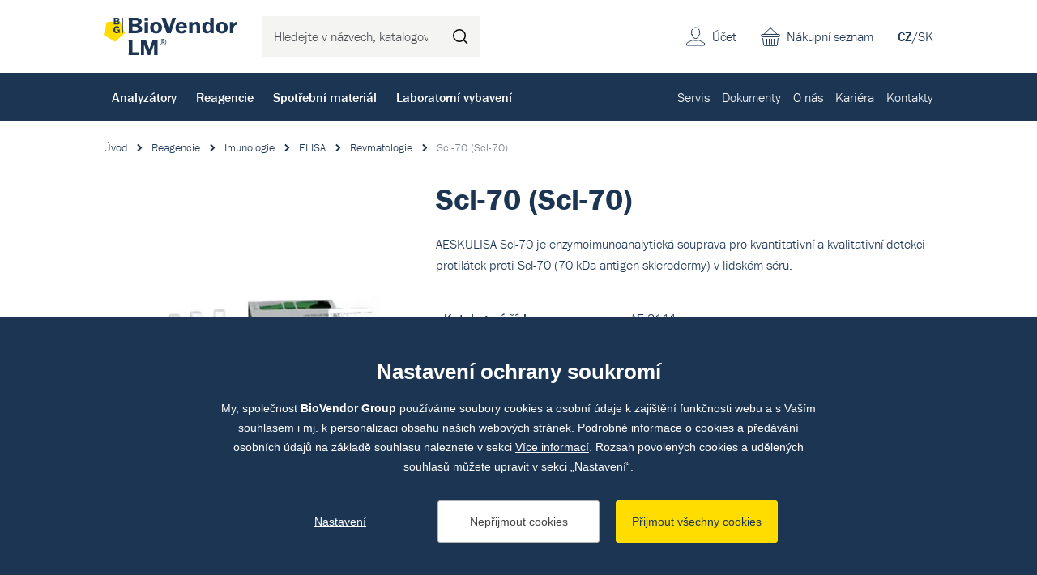

--- FILE ---
content_type: text/html; charset=utf-8
request_url: https://www.biovendor.cz/katalog/scl-70-scl-70-ae-3111
body_size: 17420
content:

<!doctype html>
<html lang="cs" class="no-js">
	<head>
		<title>Scl-70 (Scl-70) | BioVendor LM</title>
		<meta http-equiv="X-UA-Compatible" content="IE=edge">
		<meta http-equiv="Content-Type" content="text/html; charset=utf-8">
		<meta name="author" content="BioVendor LM">
		<meta name="owner" content="BioVendor LM">
		<meta name="copyright" content="BioVendor LM">
        <meta name="viewport" content="width=device-width, initial-scale=1.0">
		
		<meta name="description" content="">
		<meta name="keywords" content="">
		
			<link rel="canonical" href="https://www.biovendor.cz/katalog/scl-70-scl-70-ae-3111">
		
		<link rel="author" href="humans.txt">
				<link rel="stylesheet" href="https://use.typekit.net/qyl0uaj.css">
		<link rel="stylesheet" href="/frontend-content/07/styles/global.css">

        <link rel="stylesheet" href="/frontend-content/19/styles/goods-detail.css">
		
		<link rel="apple-touch-icon" sizes="180x180" href="/frontend-content/icons/apple-touch-icon.png">
		<link rel="icon" type="image/png" sizes="32x32" href="/frontend-content/icons/favicon-32x32.png">
		<link rel="icon" type="image/png" sizes="16x16" href="/frontend-content/icons/favicon-16x16.png">
		<link rel="manifest" href="/frontend-content/icons/site.webmanifest.json">
		<meta name="msapplication-TileColor" content="#ffffff">
		<meta name="theme-color" content="#ffffff">
		
		

<meta property="og:title" content="Scl-70 (Scl-70) | BioVendor LM">
<meta property="og:type" content="website">
<meta property="og:url" content="https://www.biovendor.cz/katalog/scl-70-scl-70-ae-3111">
<meta property="og:image" content="https://www.biovendor.cz/m-images/2/4689/637976531330000000/preview/l-1200x630-100/Obrazek_reagencie.jpg.webp">
<meta property="og:description" content="">
<meta property="og:locale" content="cs_CZ">
		

<script type="application/ld+json">
{
  "@context": "https://schema.org",
  "@type": "Organization",
  "name": "BioVendor – Laboratorní medicína s.r.o.",
  "url": "https://www.biovendor.cz",
  "description": "Dodáváme diagnostická řešení pro široké spektrum oblastí IVD. Přinášíme inovativní produkty, profesionální servis a odborné poradenství.",
  "email": "info@biovendor.cz",
  "telephone": "+420 549 124 111",
  "image": "https://www.biovendor.cz/frontend-content/img/logo-app.png",
  "logo": {
    "@type": "ImageObject",
    "url": "https://www.biovendor.cz/frontend-content/img/logo-app.png",
    "width": 302,
    "height": 302
  },
  "address": {
    "@type": "PostalAddress",
    "streetAddress": "Karásek 1767/1",
    "addressLocality": "Brno",
    "addressRegion": "Jihomoravský kraj",
    "postalCode": "621 00",
    "addressCountry": "CZ"
  },
  "contactPoint": [
    {
      "@type": "ContactPoint",
      "telephone": "+420 549 124 111",
      "contactType": "customer service",
      "areaServed": "CZ",
      "availableLanguage": [
        "cs"
      ],
      "name": "Obecné dotazy"
    },
    {
      "@type": "ContactPoint",
      "telephone": "+420 549 124 101",
      "contactType": "customer service",
      "areaServed": "CZ",
      "availableLanguage": [
        "en"
      ],
      "name": "General inquiries"
    },
    {
      "@type": "ContactPoint",
      "telephone": "+420 549 124 124",
      "contactType": "billing support",
      "areaServed": "CZ",
      "availableLanguage": [
        "cs"
      ],
      "name": "Objednávky a fakturace"
    },
    {
      "@type": "ContactPoint",
      "telephone": "+420 549 124 111",
      "contactType": "technical support",
      "areaServed": "CZ",
      "availableLanguage": [
        "cs"
      ],
      "name": "Dokumenty"
    },
    {
      "@type": "ContactPoint",
      "telephone": "+420 800 444 420",
      "contactType": "technical support",
      "areaServed": "CZ",
      "availableLanguage": [
        "cs"
      ],
      "name": "Servis"
    }
  ]
}</script>
		

<script>
	window.dataLayer = window.dataLayer || [];
	function gtag(){dataLayer.push(arguments);}
	gtag('consent', 'default', {
		'ad_storage': 'denied',
		'ad_user_data': 'denied',
		'ad_personalization': 'denied',
		'analytics_storage': 'denied',
		'functionality_storage': 'denied'
	});

	(function(w,d,s,l,i){w[l]=w[l]||[];w[l].push({'gtm.start':
	new Date().getTime(),event:'gtm.js'});var f=d.getElementsByTagName(s)[0],
	j=d.createElement(s),dl=l!='dataLayer'?'&l='+l:'';j.async=true;j.src=
	'https://www.googletagmanager.com/gtm.js?id='+i+dl;f.parentNode.insertBefore(j,f);
	})(window,document,'script','dataLayer','GTM-PBCCJZ');
	
	
	

					dataLayer.push({
  "event": "view_item",
  "ecommerce": {
    "currency": "CZK",
    "items": [
      {
        "item_id": "AE-3111",
        "item_name": "Scl-70 (Scl-70)",
        "item_brand": "Aesku.Diagnostics GmbH and Co. KG",
        "item_category": "Reagencie",
        "item_category2": "Imunologie",
        "item_category3": "ELISA",
        "item_category4": "Revmatologie",
        "item_variant": "96 jamek",
        "price": 1.0,
        "quantity": 1
      }
    ]
  }
});
				</script>

<script type="text/javascript">
	(function(c,l,a,r,i,t,y){ c[a]=c[a]||function(){(c[a].q=c[a].q||[]).push(arguments)};
	t=l.createElement(r);t.async=1;t.src="https://www.clarity.ms/tag/"+i;
	y=l.getElementsByTagName(r)[0];y.parentNode.insertBefore(t,y); })
	(window, document, "clarity", "script", "jnpdfmw5uc");
</script>
	</head>
	<body>
		<noscript>
	<iframe src="https://www.googletagmanager.com/ns.html?id=GTM-PBCCJZ" height="0" width="0" style="display:none;visibility:hidden"></iframe>
</noscript>
		


<header>
	<div class="top">
		<div class="in-1416">
				<a href="/" class="logo">
					<img src="/frontend-content/img/logo.svg" alt="BioVendor LM">
				</a>
			<div class="form-search">
				<form action="/hledat" method="get">
					<input type="text" name="q" value="" title="Hledejte v n&#xE1;zvech, katalogov&#xFD;ch &#x10D;&#xED;slech atd." placeholder="Hledejte v n&#xE1;zvech, katalogov&#xFD;ch &#x10D;&#xED;slech atd." autocomplete="off">
					<button type="submit" title="Hledat">Hledat</button>
				</form>
			</div>
			<div class="menu">
				<a href="#">menu<em></em></a>
			</div>
			<div class="lang">
<a href="/" class="act">CZ</a>/<a href="https://www.biovendor.sk">SK</a>			</div>
			<div class="shopping-cart">
					<a href="/kosik">Nákupní seznam</a>
			</div>
			<div class="account">
					<a href="/prihlaseni" class="go-to-login">&#xDA;&#x10D;et</a>
			</div>
		</div>
	</div>
		<div class="bottom">
			<div class="in-1416">
					<nav class="main">
							<div class="main-item" data-pos="1">
								<a href="/katalog/analyzatory.htm" data-id="1005">Analyz&#xE1;tory</a>
							</div>
							<div class="main-item" data-pos="2">
								<a href="/katalog/reagencie.htm" data-id="1195">Reagencie</a>
							</div>
							<div class="main-item" data-pos="3">
								<a href="/katalog/spotrebni-material.htm" data-id="1393">Spot&#x159;ebn&#xED; materi&#xE1;l</a>
							</div>
							<div class="main-item" data-pos="4">
								<a href="/katalog/laboratorni-vybaveni.htm" data-id="1058">Laboratorn&#xED; vybaven&#xED;</a>
							</div>
					</nav>
					<nav class="sub">
							<div class="sub-item">
								<a href="/servis" data-id="26">Servis</a>
							</div>
							<div class="sub-item">
								<a href="/dokumenty" data-id="97">Dokumenty</a>
							</div>
							<div class="sub-item ddm" data-pos="7">
								<a href="/o-nas" data-id="22">O n&#xE1;s</a>
							</div>
							<div class="sub-item">
								<a href="/kariera" data-id="23">Kari&#xE9;ra</a>
							</div>
							<div class="sub-item">
								<a href="/kontakty" data-id="98">Kontakty</a>
							</div>
					</nav>
			</div>
		</div>
		<script>var cats = [{"id":1670,"parent":1167,"name":"Kryo zkumavky","url":"/katalog//kryo-zkumavky.htm"},{"id":1437,"parent":1393,"name":"Laboratorní plasty","url":"/katalog/laboratorni-plasty.htm"},{"id":1126,"parent":1058,"name":"Mikroskopy","url":"/katalog/mikroskopie.htm"},{"id":1397,"parent":1393,"name":"Filtrace","url":"/katalog/filtrace.htm"},{"id":1109,"parent":1058,"name":"Malé laboratorní vybavení","url":"/katalog/male-laboratorni-vybaveni.htm"},{"id":1478,"parent":1393,"name":"Pipetování","url":"/katalog/pipetovani.htm"},{"id":1140,"parent":1058,"name":"Pipety","url":"/katalog/pipety.htm"},{"id":1643,"parent":1393,"name":"Zkumavky","url":"/katalog/zkumavky-1.htm"},{"id":1065,"parent":1058,"name":"Centrifugy","url":"/katalog/centrifugy.htm"},{"id":1644,"parent":1393,"name":"PCR plasty","url":"/katalog/pcr-plasty.htm"},{"id":1184,"parent":1058,"name":"Váhy","url":"/katalog/vahy.htm"},{"id":1638,"parent":1058,"name":"Bioanalytické přístroje","url":"/katalog/bioanalyticke-pristroje.htm"},{"id":1167,"parent":1058,"name":"Biobanking a správa vzorků","url":"/katalog/biobanking-a-sprava-vzorku.htm"},{"id":1103,"parent":1058,"name":"Inkubátory","url":"/katalog/laboratorni-inkubatory.htm"},{"id":1089,"parent":1058,"name":"Homogenizátory","url":"/katalog/homogenizatory.htm"},{"id":1012,"parent":1005,"name":"Imunologie","url":"/katalog/imunologie.htm"},{"id":1345,"parent":1336,"name":"Respirační infekce","url":"/katalog/respiracni-infekce.htm"},{"id":1209,"parent":1195,"name":"Imunologie","url":"/katalog/imunologie-1.htm"},{"id":1178,"parent":1058,"name":"Ultra čistá voda","url":"/katalog/ultra-cista-voda.htm"},{"id":1029,"parent":1005,"name":"Mikrobiologie","url":"/katalog/mikrobiologie-2.htm"},{"id":1270,"parent":1195,"name":"Mikrobiologie","url":"/katalog/mikrobiologie-1.htm"},{"id":1313,"parent":1270,"name":"Kultivace","url":"/katalog/kultivace-1.htm"},{"id":1257,"parent":1254,"name":"Rutinní metody - kontroly","url":"/katalog/rutinni-metody---kontroly.htm"},{"id":1130,"parent":1058,"name":"Ochranné laboratorní boxy","url":"/katalog/ochranne-laboratorni-boxy.htm"},{"id":1043,"parent":1005,"name":"Molekulární biologie","url":"/katalog/molekularni-biologie.htm"},{"id":1334,"parent":1195,"name":"Molekulární biologie","url":"/katalog/molekularni-biologie-1.htm"},{"id":1348,"parent":1336,"name":"Sexuálně přenosné infekce","url":"/katalog/std.htm"},{"id":1044,"parent":1058,"name":"Automatické izolátory","url":"/katalog/automaticke-izolatory.htm"},{"id":1019,"parent":1005,"name":"Klinická  biochemie","url":"/katalog/klinicka--biochemie-1.htm"},{"id":1337,"parent":1336,"name":"Gastrointestinální infekce","url":"/katalog/gastrointestinalni-infekce.htm"},{"id":1247,"parent":1195,"name":"Klinická biochemie","url":"/katalog/klinicka-biochemie.htm"},{"id":1139,"parent":1058,"name":"Pipetovací roboty","url":"/katalog/pipetovaci-roboty-1.htm"},{"id":1006,"parent":1005,"name":"Hematologie","url":"/katalog/hematologie.htm"},{"id":1335,"parent":1334,"name":"Detekční kity","url":"/katalog/detekcni-kity.htm"},{"id":1629,"parent":1336,"name":"Krví přenosné infekce","url":"/katalog/krvi-prenosne-infekce.htm"},{"id":1136,"parent":1058,"name":"PCR Cyclery","url":"/katalog/pcr-cyclery-1.htm"},{"id":1630,"parent":1336,"name":"Neuroinfekce","url":"/katalog/neuroinfekce.htm"},{"id":1382,"parent":1334,"name":"Kity pro automatické analyzátory","url":"/katalog/kity-pro-automaticke-analyzatory.htm"},{"id":1533,"parent":1264,"name":"Klinická chemie","url":"/katalog/klinicka-chemie.htm"},{"id":1173,"parent":1058,"name":"Promývačky","url":"/katalog/promyvacky.htm"},{"id":1371,"parent":1334,"name":"Izolace nukleových kyselin","url":"/katalog/izolace-a-purifikace-nukleovych-kyselin.htm"},{"id":1346,"parent":1336,"name":"Antibiotické rezistence","url":"/katalog/rezistence.htm"},{"id":1079,"parent":1058,"name":"Fermentory a bioreaktory","url":"/katalog/fermenoty-a-bioreaktory.htm"},{"id":1340,"parent":1336,"name":"Zoonózy","url":"/katalog/klistove-infekce.htm"},{"id":1391,"parent":1334,"name":"Reagencie pro molekulární biologii","url":"/katalog/reagencie-pro-molekularni-biologii.htm"},{"id":1627,"parent":1334,"name":"Média pro buněčné kultivace","url":"/katalog/media-pro-bunecne-kultivace.htm"},{"id":1386,"parent":1334,"name":"miRNA","url":"/katalog/mirna.htm"},{"id":1628,"parent":1259,"name":"Analýza moči - kontroly","url":"/katalog/analyza-moci---kontroly.htm"},{"id":1675,"parent":1673,"name":"Systémy pro označování vzorků","url":"/katalog//systemy-pro-oznacovani-vzorku.htm"},{"id":1005,"parent":0,"name":"Analyzátory","url":"/katalog/analyzatory.htm"},{"id":1021,"parent":1019,"name":"Biochemické analyzátory","url":"/katalog/biochemicke-analyzatory-1.htm"},{"id":1026,"parent":1019,"name":"Močové analyzátory","url":"/katalog/mocove-analyzatory-2.htm"},{"id":1025,"parent":1019,"name":"Glukózové analyzátory","url":"/katalog/glukozove-analyzatory.htm"},{"id":1027,"parent":1019,"name":"Osmometry","url":"/katalog/osmometry.htm"},{"id":1022,"parent":1019,"name":"Cystická fibróza","url":"/katalog/cysticka-fibroza.htm"},{"id":1032,"parent":1029,"name":"Hmotnostní spektometry","url":"/katalog/hmotnostni-spektometry-1.htm"},{"id":1033,"parent":1032,"name":"MALDI-TOF","url":"/katalog/maldi-tof-1.htm"},{"id":1034,"parent":1032,"name":"Moduly/databáze","url":"/katalog/modulydatabaze-2.htm"},{"id":1035,"parent":1032,"name":"Příslušenství MS","url":"/katalog/prislusenstvi-hs-3.htm"},{"id":1042,"parent":1029,"name":"Přístroje pro varny","url":"/katalog/pristroje-pro-varny-2.htm"},{"id":1031,"parent":1029,"name":"Hemokultivace","url":"/katalog/hemokultivace.htm"},{"id":1040,"parent":1029,"name":"Močové analyzátory","url":"/katalog/mocove-analyzatory.htm"},{"id":1030,"parent":1029,"name":"Barvící automaty","url":"/katalog/barvici-automaty 1.htm"},{"id":1037,"parent":1029,"name":"Kamerové systémy","url":"/katalog/kamerove-systemy.htm"},{"id":1499,"parent":1012,"name":"Chemiluminiscence","url":"/katalog/chemiluminiscence-2.htm"},{"id":1014,"parent":1012,"name":"Alergologie","url":"/katalog/alergologie.htm"},{"id":1018,"parent":1012,"name":"Nepřímá imunofluorescence","url":"/katalog/neprima-imunofluorescence.htm"},{"id":1017,"parent":1012,"name":"Imunoblot přístroje","url":"/katalog/imunoblot.htm"},{"id":1013,"parent":1012,"name":"POC (Imunologie)","url":"/katalog/-.htm"},{"id":1010,"parent":1006,"name":"Krevní obraz","url":"/katalog/krevni-obraz.htm"},{"id":1011,"parent":1006,"name":"Sedimentace","url":"/katalog/sedimentace.htm"},{"id":1047,"parent":1043,"name":"GeneXpert","url":"/katalog/genexpert.htm"},{"id":1659,"parent":1043,"name":"Molecular Mouse System","url":"/katalog/molecular-mouse-system.htm"},{"id":1660,"parent":1043,"name":"RIDA Systems","url":"/katalog/rida-systems.htm"},{"id":1053,"parent":1005,"name":"Point of care (POC)","url":"/katalog/point-of-care-poc.htm"},{"id":1526,"parent":1005,"name":"Software pro NGS","url":"/katalog/software.htm"},{"id":1195,"parent":0,"name":"Reagencie","url":"/katalog/reagencie.htm"},{"id":1314,"parent":1313,"name":"Kultivační půdy","url":"/katalog/kultivacni-pudy.htm"},{"id":1315,"parent":1314,"name":"Dehydratované","url":"/katalog/dehydratovane.htm"},{"id":1316,"parent":1315,"name":"Agary","url":"/katalog/agary.htm"},{"id":1317,"parent":1315,"name":"Chromagary","url":"/katalog/chromagary.htm"},{"id":1319,"parent":1315,"name":"Suplementy","url":"/katalog/suplementy.htm"},{"id":1318,"parent":1315,"name":"Peptony","url":"/katalog/peptony.htm"},{"id":1320,"parent":1314,"name":"Připravené","url":"/katalog/pripravene.htm"},{"id":1323,"parent":1320,"name":"Petriho misky","url":"/katalog/petriho-misky.htm"},{"id":1324,"parent":1320,"name":"Zkumavky","url":"/katalog/zkumavky.htm"},{"id":1321,"parent":1320,"name":"Destičky","url":"/katalog/desticky.htm"},{"id":1322,"parent":1320,"name":"Lahve","url":"/katalog/lahve.htm"},{"id":1325,"parent":1313,"name":"Kultivační systémy","url":"/katalog/kultivacni-systemy.htm"},{"id":1327,"parent":1325,"name":"Kultivace moče a OTT","url":"/katalog/kultivace-moce-a-ott.htm"},{"id":1283,"parent":1270,"name":"Identifikace","url":"/katalog/identifikace-.htm"},{"id":1307,"parent":1283,"name":"Hmotnostní spektrometrie","url":"/katalog/hmotnostni-spektrometrie.htm"},{"id":1308,"parent":1307,"name":"Reagencie pro MS","url":"/katalog/reagencie-pro-hs.htm"},{"id":1309,"parent":1307,"name":"Spotřební materiál pro MS","url":"/katalog/spotrebni-material-pro-hs.htm"},{"id":1289,"parent":1283,"name":"Barvení preparátů","url":"/katalog/barveni-preparatu.htm"},{"id":1295,"parent":1289,"name":"Manuální","url":"/katalog/manualni-2.htm"},{"id":1500,"parent":1295,"name":"Gram","url":"/katalog/gram-1.htm"},{"id":1300,"parent":1295,"name":"Ziehl-Nilson","url":"/katalog/ziehl-nilson.htm"},{"id":1290,"parent":1289,"name":"Automatizované","url":"/katalog/automatizovane.htm"},{"id":1301,"parent":1283,"name":"Fenotypizace","url":"/katalog/fenotypizace.htm"},{"id":1304,"parent":1301,"name":"Soupravy","url":"/katalog/soupravy.htm"},{"id":1305,"parent":1301,"name":"Stripy","url":"/katalog/stripy.htm"},{"id":1303,"parent":1301,"name":"Reagenty","url":"/katalog/reagenty.htm"},{"id":1302,"parent":1301,"name":"Disky","url":"/katalog/disky-2.htm"},{"id":1306,"parent":1301,"name":"Tablety","url":"/katalog/tablety-2.htm"},{"id":1284,"parent":1283,"name":"Aglutinace","url":"/katalog/aglutinace.htm"},{"id":1287,"parent":1284,"name":"Monovalentní séra","url":"/katalog/monovalentni-sera.htm"},{"id":1288,"parent":1284,"name":"Polyvalentní séra","url":"/katalog/polyvalentni-sera.htm"},{"id":1286,"parent":1284,"name":"Latexová aglutinace","url":"/katalog/latexova-aglutinace.htm"},{"id":1285,"parent":1284,"name":"Hemaglutinace","url":"/katalog/hemaglutinace.htm"},{"id":1310,"parent":1283,"name":"Imunochromatografie","url":"/katalog/imunochromatografie.htm"},{"id":1312,"parent":1283,"name":"Ostatní identifikační reagencie","url":"/katalog/ostatni-identifikacni-reagencie.htm"},{"id":1271,"parent":1270,"name":"Citlivosti","url":"/katalog/citlivosti.htm"},{"id":1272,"parent":1271,"name":"Disky","url":"/katalog/disky.htm"},{"id":1636,"parent":1272,"name":"Antimykotické disky","url":"/katalog/antimykoticke-disky.htm"},{"id":1637,"parent":1272,"name":"Antibiotické disky","url":"/katalog/antibioticke-disky.htm"},{"id":1280,"parent":1271,"name":"Tablety a dávkovače","url":"/katalog/tablety.htm"},{"id":1282,"parent":1280,"name":"Tablety","url":"/katalog/tablety-1.htm"},{"id":1281,"parent":1280,"name":"Dávkovače","url":"/katalog/davkovace.htm"},{"id":1275,"parent":1271,"name":"E-testy","url":"/katalog/e-testy.htm"},{"id":1277,"parent":1271,"name":"MIC","url":"/katalog/mic.htm"},{"id":1276,"parent":1271,"name":"Mechanismy rezistence","url":"/katalog/mechanismy-rezistence.htm"},{"id":1372,"parent":1371,"name":"Automatická izolace","url":"/katalog/automaticka-izolace.htm"},{"id":1378,"parent":1371,"name":"Manuální izolace","url":"/katalog/manualni-izolace.htm"},{"id":1336,"parent":1335,"name":"Extrahumánní","url":"/katalog/extrahumanni.htm"},{"id":1349,"parent":1345,"name":"TBC","url":"/katalog/tbc.htm"},{"id":1347,"parent":1336,"name":"Sepse","url":"/katalog/sepse.htm"},{"id":1342,"parent":1336,"name":"Ostatní infekce","url":"/katalog/ostatni-infekce.htm"},{"id":1351,"parent":1335,"name":"Humánní","url":"/katalog/humanni.htm"},{"id":1616,"parent":1351,"name":"NGS","url":"/katalog/ngs.htm"},{"id":1618,"parent":1616,"name":"Sekvenace DNA","url":"/katalog/dna-sequencing.htm"},{"id":1622,"parent":1616,"name":"Souprava pro přípravu NGS knihovny","url":"/katalog/souprava-pro-pripravu-ngs-knihovny.htm"},{"id":1676,"parent":1616,"name":"Hematoonkologie","url":"/katalog/hematoonkologie.htm"},{"id":1617,"parent":1351,"name":"PCR","url":"/katalog/pcr-1.htm"},{"id":1619,"parent":1617,"name":"StripAssay PCR","url":"/katalog/stripassay-pcr.htm"},{"id":1620,"parent":1617,"name":"RT-PCR","url":"/katalog/realfast-pcr.htm"},{"id":1384,"parent":1382,"name":"Highplex","url":"/katalog/highplex.htm"},{"id":1383,"parent":1382,"name":"GeneXpert kity","url":"/katalog/genexpert-1.htm"},{"id":1390,"parent":1386,"name":"TT-PCR","url":"/katalog/tt-pcr.htm"},{"id":1388,"parent":1386,"name":"Extrakční kity","url":"/katalog/extrakcni-kity.htm"},{"id":1654,"parent":1627,"name":"HEK média","url":"/katalog/hek-media.htm"},{"id":1655,"parent":1627,"name":"DMEM média","url":"/katalog/dmem-media.htm"},{"id":1656,"parent":1627,"name":"MEM média","url":"/katalog/mem-media.htm"},{"id":1657,"parent":1627,"name":"RPMI média","url":"/katalog/rpmi-media.htm"},{"id":1196,"parent":1195,"name":"Hematologie","url":"/katalog/hematologie-1.htm"},{"id":1202,"parent":1196,"name":"Krevní obraz - reagencie","url":"/katalog/reagencie-pro-krevni-obraz.htm"},{"id":1205,"parent":1202,"name":"Reagencie pro krevní obraz","url":"/katalog/krevni-obraz---reagencie.htm"},{"id":1204,"parent":1202,"name":"Krevní obraz - kontroly","url":"/katalog/krevni-obraz---kontroly.htm"},{"id":1206,"parent":1196,"name":"Sedimentace - reagencie","url":"/katalog/sedimentace-1.htm"},{"id":1208,"parent":1206,"name":"Sedimentace - testy","url":"/katalog/sedimentace---testovaci-karty.htm"},{"id":1207,"parent":1206,"name":"Sedimentace - kontroly","url":"/katalog/sedimentace---kontroly.htm"},{"id":1201,"parent":1196,"name":"Čistící roztoky","url":"/katalog/promyvaci-roztoky---hem.htm"},{"id":1214,"parent":1209,"name":"ELISA","url":"/katalog/elisa-1.htm"},{"id":1601,"parent":1214,"name":"Celiakie","url":"/katalog/celiakie.htm"},{"id":1226,"parent":1214,"name":"Revmatologie","url":"/katalog/revmatologie.htm"},{"id":1228,"parent":1214,"name":"Trombózy","url":"/katalog/trombozy.htm"},{"id":1217,"parent":1214,"name":"Hepatologie","url":"/katalog/hepatologie.htm"},{"id":1216,"parent":1214,"name":"Gastroenterologie","url":"/katalog/gastroenterologie.htm"},{"id":1230,"parent":1214,"name":"Vaskulitidy","url":"/katalog/vaskulitidy.htm"},{"id":1227,"parent":1214,"name":"Thyroidea","url":"/katalog/thyroidea.htm"},{"id":1215,"parent":1214,"name":"Diabetes","url":"/katalog/diabetes.htm"},{"id":1220,"parent":1214,"name":"Neurologie","url":"/katalog/neurologie.htm"},{"id":1218,"parent":1214,"name":"Hormony","url":"/katalog/hormony.htm"},{"id":1219,"parent":1214,"name":"Komplement","url":"/katalog/komplement.htm"},{"id":1229,"parent":1214,"name":"Tumor markery","url":"/katalog/tumor-markery.htm"},{"id":1221,"parent":1214,"name":"Ostatní ","url":"/katalog/ostatni-.htm"},{"id":1224,"parent":1221,"name":"Imunodeficita","url":"/katalog/imunodeficita.htm"},{"id":1225,"parent":1221,"name":"Toxikologie","url":"/katalog/toxikologie.htm"},{"id":1611,"parent":1214,"name":"Plicní onemocnění","url":"/katalog/plicni-onemocneni.htm"},{"id":1613,"parent":1214,"name":"Energetický metabolizmus","url":"/katalog/energeticky-metabolizmus.htm"},{"id":1614,"parent":1214,"name":"Nefrologie","url":"/katalog/nefrologie.htm"},{"id":1612,"parent":1214,"name":"Kardiovaskulární onemocnění","url":"/katalog/kardiovaskularni-onemocneni.htm"},{"id":1222,"parent":1214,"name":"Zánět","url":"/katalog/zanet.htm"},{"id":1232,"parent":1209,"name":"Chemiluminiscence","url":"/katalog/chemiluminiscence-1.htm"},{"id":1234,"parent":1232,"name":"IDS iSYS","url":"/katalog/ids-isys.htm"},{"id":1237,"parent":1234,"name":"Endokrinologie","url":"/katalog/endokrinologie.htm"},{"id":1236,"parent":1234,"name":"Autoimunita","url":"/katalog/autoimunita.htm"},{"id":1238,"parent":1234,"name":"Infekční onemocnění","url":"/katalog/infekcni-onemocneni.htm"},{"id":1240,"parent":1209,"name":"Imunoblot","url":"/katalog/imunoblot-1.htm"},{"id":1241,"parent":1209,"name":"Imunochromatografický test","url":"/katalog/imunochromatograficky-test.htm"},{"id":1245,"parent":1209,"name":"Test aktivace bazofilů","url":"/katalog/prutokova-cytometrie.htm"},{"id":1231,"parent":1209,"name":"Enzymová reakce","url":"/katalog/enzymova-reakce.htm"},{"id":1243,"parent":1209,"name":"Nepřímá imunofluorescence","url":"/katalog/neprima-imunofluorescence-1.htm"},{"id":1210,"parent":1209,"name":"Alergeny","url":"/katalog/alergeny.htm"},{"id":1213,"parent":1210,"name":"Alex - Multiplex","url":"/katalog/alex---multiplex.htm"},{"id":1212,"parent":1210,"name":"Alergeny pro BAT","url":"/katalog/alergeny-pro-bat.htm"},{"id":1211,"parent":1210,"name":"Alergeny IDS iSYS","url":"/katalog/alergeny-ids-isys.htm"},{"id":1244,"parent":1209,"name":"Protilátky","url":"/katalog/protilatky.htm"},{"id":1242,"parent":1209,"name":"Kontroly","url":"/katalog/kontroly.htm"},{"id":1246,"parent":1209,"name":"Turbidimetrie","url":"/katalog/turbidimetrie.htm"},{"id":1264,"parent":1247,"name":"Rutinní metody","url":"/katalog/rutinni-metody.htm"},{"id":1603,"parent":1533,"name":"Substráty","url":"/katalog/substraty.htm"},{"id":1604,"parent":1533,"name":"Enzymy","url":"/katalog/enzymy.htm"},{"id":1537,"parent":1533,"name":"Specifické proteiny","url":"/katalog/specificke-proteiny.htm"},{"id":1605,"parent":1264,"name":"Drogový screening","url":"/katalog/drogovy-screening.htm"},{"id":1248,"parent":1247,"name":"Imunoturbidimetrické metody","url":"/katalog/imunoturbidimetricke-metody.htm"},{"id":1265,"parent":1247,"name":"Toxikologie","url":"/katalog/toxikologie-1.htm"},{"id":1259,"parent":1247,"name":"Močová analýza","url":"/katalog/mocova-analyza.htm"},{"id":1249,"parent":1247,"name":"Kalibrátory","url":"/katalog/kalibratory.htm"},{"id":1606,"parent":1249,"name":"Jednosložkové kalibrátory","url":"/katalog/jednoslozkove-kalibratory.htm"},{"id":1607,"parent":1249,"name":"Multikalibrátory","url":"/katalog/multikalibratory.htm"},{"id":1254,"parent":1247,"name":"Kontroly","url":"/katalog/kontroly-1.htm"},{"id":1258,"parent":1254,"name":"Toxikologie - kontroly","url":"/katalog/toxikologie---kontroly.htm"},{"id":1256,"parent":1254,"name":"Ostatní - kontroly","url":"/katalog/ostatni---kontroly.htm"},{"id":1261,"parent":1247,"name":"Promývací roztoky","url":"/katalog/promyvaci-roztoky.htm"},{"id":1515,"parent":1195,"name":"Point of care testy","url":"/katalog/point-of-care-testy.htm"},{"id":1516,"parent":1515,"name":"Rychlotesty na COVID","url":"/katalog/rychlotesty-na-covid.htm"},{"id":1057,"parent":1515,"name":"Rychlotesty na drogy","url":"/katalog/rychlotesty-na-drogy-1.htm"},{"id":1393,"parent":0,"name":"Spotřební materiál","url":"/katalog/spotrebni-material.htm"},{"id":1421,"parent":1397,"name":"Ultrafiltrační kolonky a kazety","url":"/katalog/ultrafiltracni-kolonky-a-kazety.htm"},{"id":1403,"parent":1397,"name":"Filtrační papír","url":"/katalog/filtracni-papir.htm"},{"id":1399,"parent":1397,"name":"Filtrační membrány","url":"/katalog/filtracni-membrany.htm"},{"id":1420,"parent":1397,"name":"Stříkačkové filtry","url":"/katalog/strikackove-filtry.htm"},{"id":1419,"parent":1397,"name":"Skleněné filtry","url":"/katalog/sklenene-filtry.htm"},{"id":1400,"parent":1397,"name":"Filtrační nástavce","url":"/katalog/filtracni-nastavce.htm"},{"id":1401,"parent":1400,"name":"Tlaková filtrace","url":"/katalog/tlakova-filtrace.htm"},{"id":1402,"parent":1400,"name":"Vakuová filtrace","url":"/katalog/vakuova-filtrace.htm"},{"id":1417,"parent":1397,"name":"Příslušenství pro filtraci","url":"/katalog/prislusenstvi-pro-filtraci.htm"},{"id":1480,"parent":1478,"name":"Špičky","url":"/katalog/spicky.htm"},{"id":1487,"parent":1480,"name":"S filtrem","url":"/katalog/s-filtrem.htm"},{"id":1481,"parent":1480,"name":"Bez filtru","url":"/katalog/bez-filtru.htm"},{"id":1483,"parent":1480,"name":"Premium surface","url":"/katalog/premium-surface.htm"},{"id":1484,"parent":1480,"name":"Pro nanášení na gel","url":"/katalog/pro-nanaseni-na-gel.htm"},{"id":1486,"parent":1480,"name":"Robotické systémy","url":"/katalog/roboticke-systemy.htm"},{"id":1482,"parent":1480,"name":"Plast pro repeater","url":"/katalog/plast-pro-repeater.htm"},{"id":1485,"parent":1480,"name":"Refill systémy","url":"/katalog/refill-systemy.htm"},{"id":1479,"parent":1478,"name":"Lahvové dávkovače","url":"/katalog/lahvove-davkovace.htm"},{"id":1149,"parent":1478,"name":"Sérologické pipety","url":"/katalog/serologicke-pipety.htm"},{"id":1146,"parent":1478,"name":"Pasterurovy pipety","url":"/katalog/pasterurovy-pipety.htm"},{"id":1455,"parent":1437,"name":"Plast pro tkáňové kultury","url":"/katalog/plast-pro-tkanove-kultury.htm"},{"id":1461,"parent":1455,"name":"Kultivační lahve","url":"/katalog/kultivacni-lahve.htm"},{"id":1593,"parent":1461,"name":"T-flask","url":"/katalog/t-flask.htm"},{"id":1594,"parent":1461,"name":"Kultivační lahve pro rolery","url":"/katalog/kultivacni-lahve-pro-rolery.htm"},{"id":1462,"parent":1455,"name":"Kultivační misky","url":"/katalog/kultivacni-misky.htm"},{"id":1649,"parent":1462,"name":"Standardní kulaté kultivační misky","url":"/katalog/standardni-kulate-kultivacni-misky.htm"},{"id":1596,"parent":1455,"name":"Vícejamkové destičky","url":"/katalog/vicejamkove-desticky.htm"},{"id":1597,"parent":1596,"name":"6-12-24-48-jamkové destičky","url":"/katalog/6-12-24-48-jamkove-desticky.htm"},{"id":1598,"parent":1596,"name":"96-jamkové destičky","url":"/katalog/98-jamkove-desticky.htm"},{"id":1600,"parent":1455,"name":"3D buněčné kultivace","url":"/katalog/3d-bunecna-kulturya.htm"},{"id":1595,"parent":1455,"name":"Buněčné škrabky","url":"/katalog/bunecne-skrabky.htm"},{"id":1651,"parent":1455,"name":"Mikrotitrační destičky","url":"/katalog/mikrotitracni-desticky.htm"},{"id":1599,"parent":1651,"name":"384-jamkové destičky","url":"/katalog/384-jamkove-desticky.htm"},{"id":1650,"parent":1651,"name":"1536-jamkové destičky","url":"/katalog/1536-jamkove-desticky.htm"},{"id":1652,"parent":1455,"name":"Zkumavky pro kultivaci","url":"/katalog/zkumavky-pro-kultivaci.htm"},{"id":1653,"parent":1455,"name":"CELLdisc","url":"/katalog/celldisc.htm"},{"id":1454,"parent":1437,"name":"Petriho Misky","url":"/katalog/petriho-misky-1.htm"},{"id":1442,"parent":1437,"name":"Lahvičky pro biochemické analyzátory","url":"/katalog/lahvicky-pro-biochemicke-analyzatory.htm"},{"id":1444,"parent":1442,"name":"Lahvičky na reagencie","url":"/katalog/lahvicky-na-reagencie.htm"},{"id":1443,"parent":1442,"name":"Kepíky na vzorky","url":"/katalog/kepiky-na-vzorky.htm"},{"id":1466,"parent":1437,"name":"Zkumavky pro glukózové analyzátory","url":"/katalog/zkumavky-pro-glukozove-analyzatory.htm"},{"id":1451,"parent":1449,"name":"S víčkem","url":"/katalog/s-vickem.htm"},{"id":1450,"parent":1449,"name":"Bez víčka","url":"/katalog/bez-vicka.htm"},{"id":1452,"parent":1449,"name":"Víčka","url":"/katalog/vicka.htm"},{"id":1440,"parent":1437,"name":"Kontejnery","url":"/katalog/kontejnery.htm"},{"id":1438,"parent":1437,"name":"ELISA destičky","url":"/katalog/elisa-desticky.htm"},{"id":1428,"parent":1393,"name":"Kyvety","url":"/katalog/kyvety.htm"},{"id":1433,"parent":1428,"name":"Kyvety pro iSYS","url":"/katalog/kyvety-pro-isys.htm"},{"id":1435,"parent":1428,"name":"Kyvety pro močové analyzátory","url":"/katalog/kyvety-pro-mocove-analyzatory.htm"},{"id":1432,"parent":1428,"name":"Kyvety pro biochemické analyzátory","url":"/katalog/kyvety-pro-biochemicke-analyzatory.htm"},{"id":1431,"parent":1428,"name":"Kyvety pro agregometry","url":"/katalog/kyvety-pro-agregometry.htm"},{"id":1434,"parent":1428,"name":"Kyvety pro koagulometry","url":"/katalog/kyvety-pro-koagulometry.htm"},{"id":1423,"parent":1393,"name":"Kličky","url":"/katalog/klicky.htm"},{"id":1426,"parent":1423,"name":"Platinové","url":"/katalog/platinove.htm"},{"id":1474,"parent":1393,"name":"Odběrové systémy","url":"/katalog/odberove-systemy.htm"},{"id":1477,"parent":1474,"name":"Odběrové tuby","url":"/katalog/odberove-tuby.htm"},{"id":1476,"parent":1474,"name":"Odběrové tampony","url":"/katalog/odberove-tampony.htm"},{"id":1633,"parent":1474,"name":"Odběrové soupravy","url":"/katalog/odberove-soupravy.htm"},{"id":1394,"parent":1393,"name":"Elektrody, senzory","url":"/katalog/elektrody-senzory.htm"},{"id":1395,"parent":1394,"name":"Elektrody pro biochemické analyzátory","url":"/katalog/elektrody-pro-biochemicke-analyzatory.htm"},{"id":1396,"parent":1394,"name":"Senzory ke glukózovým analyzátorům","url":"/katalog/senzory-ke-glukozovym-analyzatorum.htm"},{"id":1658,"parent":1394,"name":"Elektrody pro diagnostické systémy","url":"/katalog/elektrody-pro-diagnosticke-systemy.htm"},{"id":1489,"parent":1393,"name":"Termo papíry","url":"/katalog/termo-papiry.htm"},{"id":1488,"parent":1393,"name":"Provozní roztoky","url":"/katalog/promyvaci-roztoky-1.htm"},{"id":1445,"parent":1643,"name":"Centrifugační zkumavky","url":"/katalog/mikrocentrifugacni-zkumavky.htm"},{"id":1453,"parent":1643,"name":"PCR zkumavky","url":"/katalog/pcr-zkumavky.htm"},{"id":1441,"parent":1643,"name":"Kryozkumavky LVL","url":"/katalog/kryo-zkumavky.htm"},{"id":1662,"parent":1441,"name":"96 XT","url":"/katalog/96-xt.htm"},{"id":1663,"parent":1441,"name":"48 XT","url":"/katalog/48-xt.htm"},{"id":1664,"parent":1441,"name":"96 IT","url":"/katalog/96-it.htm"},{"id":1665,"parent":1441,"name":"Racky","url":"/katalog/racky.htm"},{"id":1464,"parent":1643,"name":"Tuby","url":"/katalog/tuby.htm"},{"id":1449,"parent":1644,"name":"PCR stripy","url":"/katalog/pcr-stripy.htm"},{"id":1446,"parent":1644,"name":"PCR destičky","url":"/katalog/pcr-desticky.htm"},{"id":1439,"parent":1644,"name":"PCR fólie","url":"/katalog/folie.htm"},{"id":1058,"parent":0,"name":"Laboratorní vybavení","url":"/katalog/laboratorni-vybaveni.htm"},{"id":1128,"parent":1126,"name":"Laboratorní","url":"/katalog/laboratorni.htm"},{"id":1127,"parent":1126,"name":"Invertované","url":"/katalog/fluorescencni.htm"},{"id":1129,"parent":1126,"name":"Stereomikroskopy","url":"/katalog/stereomikroskopy.htm"},{"id":1106,"parent":1103,"name":"Klasické inkubátory","url":"/katalog/klasicke.htm"},{"id":1108,"parent":1106,"name":"S ohřevem a chlazením","url":"/katalog/s-ohrevem-a-chlazenim.htm"},{"id":1105,"parent":1103,"name":"Chlazené inkubátory","url":"/katalog/chlazene-inkubatory.htm"},{"id":1104,"parent":1103,"name":"CO2 inkubátory","url":"/katalog/co2-inkubatory.htm"},{"id":1135,"parent":1130,"name":"PCR Box","url":"/katalog/pcr-box.htm"},{"id":1066,"parent":1065,"name":"Chlazené centrifugy","url":"/katalog/chlazene-centrifugy.htm"},{"id":1067,"parent":1066,"name":"Mini centrifugy chlazené","url":"/katalog/mini-centrifugy.htm"},{"id":1069,"parent":1066,"name":"Univerzální","url":"/katalog/univerzalni.htm"},{"id":1071,"parent":1066,"name":"Vysokorychlostní chlazené","url":"/katalog/vysokorychlostni-chlazene.htm"},{"id":1072,"parent":1065,"name":"Nechlazené centrifugy","url":"/katalog/nechlazene-centrifugy.htm"},{"id":1073,"parent":1072,"name":"Mini centrifugy nechlazené","url":"/katalog/mini-centrifugy-1.htm"},{"id":1074,"parent":1072,"name":"Minicentrifuga s vortexem","url":"/katalog/minicentrifuga-s-vortexem.htm"},{"id":1076,"parent":1072,"name":"Univerzální","url":"/katalog/univerzalni-1.htm"},{"id":1078,"parent":1072,"name":"Vysokorychlostní nechlazené","url":"/katalog/vysokorychlostni-nechlazene.htm"},{"id":1188,"parent":1184,"name":"Předvážky","url":"/katalog/predvazky.htm"},{"id":1187,"parent":1184,"name":"Mikrováhy","url":"/katalog/mikrovahy.htm"},{"id":1185,"parent":1184,"name":"Analytické váhy","url":"/katalog/analyticke-vahy.htm"},{"id":1190,"parent":1184,"name":"Ultramikrováhy","url":"/katalog/ultramikrovahy.htm"},{"id":1186,"parent":1184,"name":"Analyzátory vlhkosti","url":"/katalog/analyzatory-vlhkosti.htm"},{"id":1189,"parent":1184,"name":"Spotřební materiál - váhy","url":"/katalog/spotrebni-material---vahy.htm"},{"id":1111,"parent":1109,"name":"Kývačky","url":"/katalog/kyvacky.htm"},{"id":1112,"parent":1109,"name":"Lázně","url":"/katalog/lazne.htm"},{"id":1115,"parent":1112,"name":"Třepané vodní lázně","url":"/katalog/trepane-vodni-lazne.htm"},{"id":1116,"parent":1112,"name":"Vodní lázně bez třepání","url":"/katalog/vodni-lazne-bez-trepani.htm"},{"id":1114,"parent":1112,"name":"Suché lázně","url":"/katalog/suche-lazne.htm"},{"id":1113,"parent":1112,"name":"Příslušenství k suchým lázním","url":"/katalog/prislusenstvi-k-suchym-laznim.htm"},{"id":1117,"parent":1109,"name":"Míchačky a třepačky","url":"/katalog/michacky-a-trepacky.htm"},{"id":1119,"parent":1117,"name":"Horizontální třepačky temperované","url":"/katalog/horizontalni-trepacky-temperovane.htm"},{"id":1118,"parent":1117,"name":"Horizontální třepačky bez temperování","url":"/katalog/horizontalni-trepacky-bez-temperovani.htm"},{"id":1124,"parent":1117,"name":"Rotátory","url":"/katalog/rotatory.htm"},{"id":1123,"parent":1117,"name":"Orbitální třepačky temperované","url":"/katalog/orbitalni-trepacky-temperovane.htm"},{"id":1122,"parent":1117,"name":"Orbitální třepačky bez temperování","url":"/katalog/orbitalni-trepacky-bez-temperovani.htm"},{"id":1121,"parent":1117,"name":"Magnetické míchačky temperované","url":"/katalog/magneticke-michacky-temperovane.htm"},{"id":1120,"parent":1117,"name":"Magnetické míchačky bez temperování","url":"/katalog/magneticke-michacky-bez-temperovani.htm"},{"id":1110,"parent":1109,"name":"Kahany","url":"/katalog/kahany.htm"},{"id":1125,"parent":1109,"name":"Vortexy","url":"/katalog/vortexy.htm"},{"id":1091,"parent":1089,"name":"Příslušenství","url":"/katalog/prislusenstvi-1.htm"},{"id":1608,"parent":1140,"name":"Elektronické pipety","url":"/katalog/elektronicke-pipety.htm"},{"id":1141,"parent":1608,"name":"El. jednokanálové s nastav. objemem","url":"/katalog/elektronicke-jednokanalove-s-nastavitel.htm"},{"id":1142,"parent":1608,"name":"El. multikanálové s nastav. objemem","url":"/katalog/elektronicke-multikanalove-s-nastavitel.htm"},{"id":1609,"parent":1140,"name":"Mechanické pipety","url":"/katalog/mechanicke-pipety.htm"},{"id":1143,"parent":1609,"name":"Mech. jednokanál. s fixním objemem","url":"/katalog/mechanicke-jednokanalove-s-fixnim-objem.htm"},{"id":1144,"parent":1609,"name":"Mech. jednokan. s nastavitelným objemem","url":"/katalog/mechanicke-jednokanalove-s-nastavitelny.htm"},{"id":1145,"parent":1609,"name":"Mech. multikan. s nastavitelným objemem","url":"/katalog/mechanicke-multikanalove-s-nastavitelny.htm"},{"id":1610,"parent":1140,"name":"Stojany pro pipety","url":"/katalog/stojany-pro-pipety.htm"},{"id":1153,"parent":1058,"name":"Chromatografie","url":"/katalog/procesni-chromatografie.htm"},{"id":1634,"parent":1153,"name":"Monolitické chromatografie","url":"/katalog/monoliticke-chromatografie.htm"},{"id":1635,"parent":1634,"name":"CIMmultus kolony","url":"/katalog/cimmultus-kolony.htm"},{"id":1668,"parent":1167,"name":"Přístroje pro archivaci vzorků","url":"/katalog/pristroje-pro-archivaci-vzorku.htm"},{"id":1169,"parent":1668,"name":"Skenery","url":"/katalog/skenery.htm"},{"id":1666,"parent":1668,"name":"Cappery","url":"/katalog/cappery.htm"},{"id":1168,"parent":1668,"name":"Decappery","url":"/katalog/decappery.htm"},{"id":1667,"parent":1668,"name":"Sealery ","url":"/katalog/sealery-.htm"},{"id":1672,"parent":1668,"name":"Systémy pro označování vzorků","url":"/katalog/systemy-pro-oznacovani-vzorku.htm"},{"id":1673,"parent":1167,"name":"Systémy pro manipulaci se vzorky","url":"/katalog/systemy-pro-manipulaci-se-vzorky.htm"},{"id":1671,"parent":1673,"name":"Odmrazovací systémy","url":"/katalog/odmrazovaci-systemy.htm"},{"id":1674,"parent":1673,"name":"Prezentéry","url":"/katalog/prezentery.htm"},{"id":1669,"parent":1167,"name":"Startovací balíčky","url":"/katalog/startovaci-balicky.htm"},{"id":1045,"parent":1044,"name":"Magnetické","url":"/katalog/magneticke.htm"},{"id":1046,"parent":1044,"name":"Kolonkové","url":"/katalog/vakuove.htm"},{"id":1642,"parent":1638,"name":"Monitorování interakcí biomolekul","url":"/katalog/monitorovani-interakci-biomolekul-bli-a.htm"},{"id":1639,"parent":1638,"name":"Analýza živých buněk","url":"/katalog/analyza-zivych-bunek.htm"},{"id":1640,"parent":1638,"name":"Průtokový cytometrie","url":"/katalog/prutokovy-cytometrie.htm"},{"id":1641,"parent":1638,"name":"Screening a izolace buněk","url":"/katalog/screening-a-izolace-bunek.htm"},{"id":1645,"parent":1644,"name":"PCR zkumavky","url":"/katalog/pcr-zkumavky.htm"},{"id":1615,"parent":1140,"name":"Pipetovací roboty","url":"/katalog/pipetovaci-roboty-1.htm"},{"id":1661,"parent":1043,"name":"PCR cyclery","url":"/katalog/pcr-cyclery-1.htm"},{"id":999998,"parent":22,"name":"Společnost","url":""},{"id":999999,"parent":22,"name":"Čemu se věnujeme","url":""},{"id":22,"parent":999998,"name":"O firmě","url":"/o-nas"},{"id":13,"parent":999999,"name":"Oblasti využití","url":"/oblasti-vyuziti"},{"id":15,"parent":999999,"name":"Přehled řešení","url":"/prehled-reseni"},{"id":17,"parent":999999,"name":"Klíčové produkty","url":"/klicove-produkty"},{"id":18,"parent":999998,"name":"Aktuality","url":"/aktuality"},{"id":115,"parent":999998,"name":"Naši dodavatelé","url":"/nasi-dodavatele"}];</script>
</header>
		
		<section class="product">
			<div class="in-1416">
				<div class="breadcrumb b-s" itemscope itemtype="https://schema.org/BreadcrumbList">
					<div class="breadcrumb-item link" itemprop="itemListElement" itemscope itemtype="https://schema.org/ListItem">
						<a href="https://www.biovendor.cz/" itemprop="item"><span itemprop="name">&#xDA;vod</span></a>
						<meta itemprop="position" content="1" />
					</div>
								<div class="breadcrumb-item link" itemprop="itemListElement" itemscope itemtype="https://schema.org/ListItem">
									<a href="/katalog/reagencie.htm" itemprop="item"><span itemprop="name">Reagencie</span></a>
									<meta itemprop="position" content="2" />
								</div>
								<div class="breadcrumb-item link" itemprop="itemListElement" itemscope itemtype="https://schema.org/ListItem">
									<a href="/katalog/imunologie-1.htm" itemprop="item"><span itemprop="name">Imunologie</span></a>
									<meta itemprop="position" content="3" />
								</div>
								<div class="breadcrumb-item link" itemprop="itemListElement" itemscope itemtype="https://schema.org/ListItem">
									<a href="/katalog/elisa-1.htm" itemprop="item"><span itemprop="name">ELISA</span></a>
									<meta itemprop="position" content="4" />
								</div>
								<div class="breadcrumb-item link back" itemprop="itemListElement" itemscope itemtype="https://schema.org/ListItem">
									<a href="/katalog/revmatologie.htm" itemprop="item"><span itemprop="name">Revmatologie</span></a>
									<meta itemprop="position" content="5" />
								</div>
					<div class="breadcrumb-item" itemprop="itemListElement" itemscope itemtype="https://schema.org/ListItem">
						<span itemprop="name">Scl-70 (Scl-70)</span>
						<meta itemprop="position" content="6" />
					</div>
				</div>
				<div class="page-heading">
					<div class="content top">
						<h1>Scl-70 (Scl-70)</h1>
							<div class="desc-main"><p>AESKULISA Scl-70 je enzymoimunoanalytická souprava pro kvantitativní a kvalitativní detekci protilátek proti Scl-70 (70 kDa antigen sklerodermy) v lidském séru. </p></div>
					</div>
					<div class="gallery_box">
						<div class="gallery_content">
							<div class="gallery">
								<a data-med-size="410x440" data-med="/m-images/2/4689/637976531330000000/preview/l-410x440-80/Obrazek_reagencie.jpg.webp" data-size="750x1000" href="/d-images/2/4689/637976531330000000/Obrazek_reagencie.jpg">
									<picture data-title="E-shop hlavn&#xED; obr&#xE1;zek">
										<source srcset="/m-images/2/4689/637976531330000000/preview/l-410x440-80/Obrazek_reagencie.jpg.webp 1x, /m-images/2/4689/637976531330000000/preview/l-820x880-80/Obrazek_reagencie.jpg.webp 1.3x">
										<img src="/m-images/2/4689/637976531330000000/preview/l-410x440-80/Obrazek_reagencie.jpg.webp" alt="E-shop hlavn&#xED; obr&#xE1;zek">
									</picture>
								</a>
							</div>
						</div>
					</div>
					<div class="content bottom">
							<div class="params">
									<div class="params-row">
										<div class="label">Katalogov&#xE9; &#x10D;&#xED;slo</div>
										<div class="value">AE-3111</div>
									</div>
									<div class="params-row">
										<div class="label">V&#xFD;robce</div>
										<div class="value"><a href="/katalog?vyrobce=Aesku%2EDiagnostics%20GmbH%20and%20Co%2E%20KG">Aesku.Diagnostics GmbH and Co. KG</a></div>
									</div>
									<div class="params-row">
										<div class="label">Velikost balen&#xED;</div>
										<div class="value">96 jamek</div>
									</div>
							</div>
							<div class="order-box">
								<div class="order-row">
										<form action="/kosik" method="post" class="prebasket">
											<div class="input-number input-number-48">
												<input type="number" name="cart_product[23b30524-515928]_count" value="1" min="1" max="999">
											</div>
											<button type="submit" class="btn-blue f16 ph40 pv14">Poptat cenu</button>
										</form>
											<div class="registration">
												<a href="/registrace">Registrujte se</a> a objedn&#xE1;vejte zbo&#x17E;&#xED; p&#x159;&#xED;mo
											</div>
								</div>
								<div class="order-row">
									<a href="/katalog/scl-70-scl-70-ae-3111" class="btn-blue-border f14 ph24 pv10 question">Dotaz k produktu</a>
									<a href="javascript:window.print();" class="btn-blue-border f14 ph24 pv10 print">Tisk str&#xE1;nky</a>
								</div>
							</div>
							<div class="contact-box">
								<div class="contact-content goods">
									<h2>Máte dotaz k <br>tomuto produktu?</h2>
									<div class="person">
										<picture>
												<source srcset="/m-images/2/12283/639053327363800000/preview/l-98x98-80/brozova-kristyna.jpg.webp 1x, /m-images/2/12283/639053327363800000/preview/l-196x196-80/brozova-kristyna.jpg.webp 1.3x">
												<img src="/m-images/2/12283/639053327363800000/preview/l-98x98-80/brozova-kristyna.jpg.webp" alt="Mgr. Bro&#x17E;ov&#xE1; Krist&#xFD;na Ph.D.">
										</picture>
										
											<div class="person-info">
													<div class="title">Mgr. Bro&#x17E;ov&#xE1; Krist&#xFD;na Ph.D.</div>
													<div class="desc">
Product Manager<br>Immunology &amp; Allergology													</div>
											</div>
									</div>
										<div class="contact">
												<div class="contact-item"><a href="tel:&#x2B;420607040747" class="phone">&#x2B;420 607 040 747</a></div>
												<div class="contact-item"><a href="mailto:brozova@biovendor.cz" class="email">brozova@biovendor.cz</a></div>
										</div>
								</div>
							</div>
					</div>
				</div>
			</div>
				<div class="tabs">
					<div class="sticky-start"></div>
					<div class="tabs-header-box">
						<div class="tabs-header">
							<div class="in-1416">
									<a href="#popis" class="tabs-header-item">Popis</a>
									<a href="#technicke-parametry" class="tabs-header-item">Technick&#xE9; parametry</a>
									<a href="#dokumenty" class="tabs-header-item">Dokumenty</a>
							</div>
						</div>
					</div>
					<div class="tabs-box in-1416">
							<div class="tabs-box-item tab-desc">
								<a name="popis" class="anchor"></a>
								<h2>Popis</h2>
									<div class="desc-box"><!-- Generated by XStandard version 2.0.0.0 on 2014-03-11T15:25:16 --><p>AESKULISA Scl-70 je enzymoimunoanalytická souprava pro kvantitativní a kvalitativní detekci protilátek proti Scl-70 (70 kDa antigen sklerodermy) v lidském séru. Metoda využívá lidský rekombinantní 70 kDa fragment DNA topoizomerázy I. Tato metoda je nástrojem v diferenciální diagnostice systémové sklerózy.</p></div>
							</div>
							<div class="tabs-box-item tab-params">
								<a name="technicke-parametry" class="anchor"></a>
								<h2>Technick&#xE9; parametry</h2>
								<div class="params">
										<div class="params-row">
											<div class="label">Aplikace</div>
											<div class="value">Autoimunita, Revmatologie</div>
										</div>
										<div class="params-row">
											<div class="label">Metoda</div>
											<div class="value">ELISA</div>
										</div>
										<div class="params-row">
											<div class="label">Skladovací podmínky</div>
											<div class="value">2 - 8 °C</div>
										</div>
										<div class="params-row">
											<div class="label">Vzorek</div>
											<div class="value">sérum</div>
										</div>
										<div class="params-row">
											<div class="label">Regulační status produktu</div>
											<div class="value">CE IVD</div>
										</div>
								</div>
							</div>
							<div class="tabs-box-item tab-files">
								<a name="dokumenty" class="anchor"></a>
								<h2>Dokumenty</h2>
								<div class="files-list">
											<a href="/d-doc/2/14172/638537093790000000/DoC_Aescu.Diagnostics_All products.pdf" class="file do-noveho-okna pdf">DoC_Aescu.Diagnostics_All products<small class="file-info">PDF, 480 kB</small></a>
											<a href="/d-doc/2/17476/639039112070000000/Aesku_p&#x159;ehled_souprav_ELISA.pdf" class="file do-noveho-okna pdf">Aesku_p&#x159;ehled_souprav_ELISA.pdf<small class="file-info">PDF, 689 kB</small></a>
								</div>
							</div>
					</div>
				</div>
			<div class="sticky-end"></div>
				<script type="application/ld+json">
{
  "@context": "https://schema.org",
  "@type": "Product",
  "name": "Scl-70 (Scl-70)",
  "description": "AESKULISA Scl-70 je enzymoimunoanalytická souprava pro kvantitativní a kvalitativní detekci protilátek proti Scl-70 (70 kDa antigen sklerodermy) v lidském séru.",
  "url": "https://www.biovendor.cz/katalog/scl-70-scl-70-ae-3111",
  "image": [
    "https://www.biovendor.cz/m-images/2/4689/637976531330000000/preview/l-500x500-100/Obrazek_reagencie.jpg.webp"
  ],
  "offers": {
    "@type": "Offer",
    "price": "0.00",
    "availability": "https://schema.org/LimitedAvailability",
    "priceCurrency": "CZK",
    "url": "https://www.biovendor.cz/katalog/scl-70-scl-70-ae-3111"
  },
  "brand": {
    "@type": "Brand",
    "name": "Aesku.Diagnostics GmbH and Co. KG"
  },
  "sku": "AE-3111"
}				</script>
		</section>

		
<footer class="bt">
	<div class="top in-1416">
		<div class="leftcol">
			<div class="newsletter">
				<h2>Dost&#xE1;vejte novinky do e-mailu</h2>
				<form action="/newsletter" method="post">
					<input type="email" name="newsletter_email" value="">
					<input type="hidden" name="type_form" value="footer">
					<button type="submit" class="btn-blue f16 pv14 ph25">P&#x159;ihl&#xE1;sit odb&#x11B;r</button>
				</form>
			</div>
			<div class="company">
				<div class="logo">
					<img src="/frontend-content/img/logo.svg" alt="BioVendor LM">
				</div>
				<address>
					<h2>Adresa</h2>
					<div class="desc">
							<p>
								BioVendor - Laboratorn&#xED; medic&#xED;na s.r.o.<br>
								Karásek 1767/1<br>
								621 00 Brno, Czech Republic
							</p>
							<p><a href="/kontakty">Kontakty</a></p>
					</div>
				</address>
			</div>
		</div>
		<div class="rightcol">
			<div class="social">
				<h2>Sledujte n&#xE1;s</h2>
				<div class="links">
					<a href="https://www.linkedin.com/company/biovendor-laboratorn%C3%AD-medic%C3%ADna-a-s/" class="do-noveho-okna">
						<img src="/frontend-content/img/linkedin.svg" alt="LinkedIn">
					</a>
					<a href="https://www.youtube.com/channel/UCVOdfqLSzdGPQmTMow4-iLQ" class="do-noveho-okna">
						<img src="/frontend-content/img/youtube.svg" alt="YouTube">
					</a>
				</div>
			</div>
				<div class="menu">
					<h2>D&#x16F;le&#x17E;it&#xE9; informace</h2>
					<ul>
							<li><a href="/data/Vnitřní oznamovací systém (whistleblowing) 2026.pdf" class="do-noveho-okna">Vnitřní oznamovací systém (whistleblowing)</a></li>
							<li><a href="/politika-kvality-zivotniho-prostredi-a-energeticka-politika">Politika kvality, &#x17D;P a energetick&#xE1; politika</a></li>
							<li><a href="/obchodni-podminky">Obchodn&#xED; podm&#xED;nky</a></li>
							<li><a href="/informace-pro-spolecniky">Informace pro spole&#x10D;n&#xED;ky</a></li>
							<li><a href="/informace-o-zpracovani-osobnich-udaju-prostrednictvim-cookies">Informace o zpracov&#xE1;n&#xED; osobn&#xED;ch &#xFA;daj&#x16F; prost&#x159;ednictv&#xED;m cookies a p&#x159;ed&#xE1;v&#xE1;n&#xED; &#xFA;daj&#x16F; pro anal&#xFD;zu a marketing</a></li>
					</ul>
				</div>
		</div>
		<div class="claim"><small>BRIDGING SCIENCE AND DIAGNOSTICS</small></div>
	</div>
	<div class="group">
		<div class="in-1416">
			<h2 class="type1">Jsme hrd&#xFD;m &#x10D;lenem</h2>
			<a href="https://www.biovendor.group/cz/?utm_source=webBVLM&utm_medium=web-footer-logo" class="logo type1 do-noveho-okna">
				<img src="/frontend-content/images/group/BioVendor_Group.svg" alt="BioVendor Group – Bridging Science &amp; Diagnostics" title="BioVendor Group – Bridging Science &amp; Diagnostics">
			</a>
			<div class="info">
				<h3>Bridging Science and Diagnostics</h3>
					<div class="desc">
						Věříme, že každá léčba začíná spolehlivou diagnostikou. Proto hledáme inovativní cesty, jak poskytnout věrohodné laboratorní výsledky lékařům a pacientům po celém světě.
						Jsme mezinárodní skupina biotechnologických firem se zaměřením na vývoj, výrobu a distribuci IVD produktů a technologií pro laboratorní automatizaci.
					</div>
			</div>
			<h2 class="type2">Zna&#x10D;ky BioVendor Group</h2>
			<div class="logo-list">
				<div class="logo-box">
					<a href="https://www.biovendor.cz?utm_source=webBVLM&utm_medium=web-footer-logo" class="logo type2 w163 do-noveho-okna">
						<img src="/frontend-content/images/group/BioVendor_LM.svg" alt="P&#x159;edn&#xED; &#x10D;esk&#xFD; distributor IVD produkt&#x16F; pro imunologii, klinickou biochemii, hematologii, mikrobiologii, molekul&#xE1;rn&#xED; biologii." title="P&#x159;edn&#xED; &#x10D;esk&#xFD; distributor IVD produkt&#x16F; pro imunologii, klinickou biochemii, hematologii, mikrobiologii, molekul&#xE1;rn&#xED; biologii.">
					</a>
				</div>
				<div class="logo-box">
					<a href="https://www.biovendor.com?utm_source=webBVLM&utm_medium=web-footer-logo" class="logo type2 w161 do-noveho-okna">
						<img src="/frontend-content/images/group/BioVendor_RD.svg" alt="V&#xFD;vojov&#xE1; divize pro inovativn&#xED; biomarkery a technologie &#x2013; miRNA, NGS, tekut&#xE9; biopsie a imunodiagnostick&#xE9; automatizace." title="V&#xFD;vojov&#xE1; divize pro inovativn&#xED; biomarkery a technologie &#x2013; miRNA, NGS, tekut&#xE9; biopsie a imunodiagnostick&#xE9; automatizace.">
					</a>
				</div>
				<div class="logo-box">
					<a href="https://www.testlinecd.cz?utm_source=webBVLM&utm_medium=web-footer-logo" class="logo type2 w151 do-noveho-okna">
						<img src="/frontend-content/images/group/TestLine.svg" alt="Tradi&#x10D;n&#xED; &#x10D;esk&#xFD; v&#xFD;robce a distributor IVD produkt&#x16F; se zam&#x11B;&#x159;en&#xED;m na infek&#x10D;n&#xED; choroby a imunologii." title="Tradi&#x10D;n&#xED; &#x10D;esk&#xFD; v&#xFD;robce a distributor IVD produkt&#x16F; se zam&#x11B;&#x159;en&#xED;m na infek&#x10D;n&#xED; choroby a imunologii.">
					</a>
				</div>
				<div class="logo-box">
					<a href="https://www.viennalab.com/?utm_source=webBVLM&utm_medium=web-footer-logo" class="logo type2 w179 do-noveho-okna">
						<img src="/frontend-content/images/group/ViennaLab.svg" alt="V&#xFD;voj a distribuce u&#x17E;ivatelsky p&#x159;&#xED;v&#x11B;tiv&#xFD;ch IVD esej&#xED; pro genetick&#xE9; testov&#xE1;n&#xED;." title="V&#xFD;voj a distribuce u&#x17E;ivatelsky p&#x159;&#xED;v&#x11B;tiv&#xFD;ch IVD esej&#xED; pro genetick&#xE9; testov&#xE1;n&#xED;.">
					</a>
				</div>
				<div class="logo-box">
					<a href="https://www.diasource-diagnostics.com?utm_source=webBVLM&utm_medium=web-footer-logo" class="logo type2 w175 do-noveho-okna">
						<img src="/frontend-content/images/group/DiaSource.svg" alt="V&#xFD;robce produkt&#x16F; pro klinickou diagnostiku zam&#x11B;&#x159;en&#xFD; na oblast endokrinologie, autoimunitn&#xED;ch a infek&#x10D;n&#xED;ch chorob." title="V&#xFD;robce produkt&#x16F; pro klinickou diagnostiku zam&#x11B;&#x159;en&#xFD; na oblast endokrinologie, autoimunitn&#xED;ch a infek&#x10D;n&#xED;ch chorob.">
					</a>
				</div>
				<div class="logo-box last1">
					<a href="https://www.biovendor.group/cz/?utm_source=webBVLM&utm_medium=web-footer-logo" class="logo type2 w164 do-noveho-okna">
						<img src="/frontend-content/images/group/BioVendor_MDx.svg?v=02" alt="BioVendor MDx p&#x159;in&#xE1;&#x161;&#xED; na trh diagnostick&#xE9; n&#xE1;stroje pro inovativn&#xED; metody molekul&#xE1;rn&#xED; diagnostiky z laborato&#x159;&#xED; BioVendor Group &#x2013; NGS, LAMP a miRNA." title="BioVendor MDx p&#x159;in&#xE1;&#x161;&#xED; na trh diagnostick&#xE9; n&#xE1;stroje pro inovativn&#xED; metody molekul&#xE1;rn&#xED; diagnostiky z laborato&#x159;&#xED; BioVendor Group &#x2013; NGS, LAMP a miRNA.">
					</a>
				</div>
			</div>
			<h2 class="type3">Spole&#x10D;n&#xE9; projekty</h2>
			<div class="logo-list">
				<div class="logo-box">
					<a href="https://www.clia.biovendor.group/cz/?utm_source=webBVLM&utm_medium=web-footer-logo" class="logo type3 do-noveho-okna">
						<img src="/frontend-content/images/group/CLIA.svg" alt="Pln&#x11B; automatizovan&#xE9; &#x159;e&#x161;en&#xED; CLIA." title="Pln&#x11B; automatizovan&#xE9; &#x159;e&#x161;en&#xED; CLIA.">
					</a>
				</div>
				<div class="logo-box">
					<a href="https://www.testlinecd.com/microblot-array-mba?utm_source=webBVLM&utm_medium=web-footer-logo" class="logo type3 do-noveho-okna">
						<img src="/frontend-content/images/group/MBA.svg" alt="Nov&#xE1; generace unik&#xE1;tn&#xED;ho imunoblotov&#xE9;ho testu pro efektivn&#xED; multiplexovou diagnostiku." title="Nov&#xE1; generace unik&#xE1;tn&#xED;ho imunoblotov&#xE9;ho testu pro efektivn&#xED; multiplexovou diagnostiku.">
					</a>
				</div>
				<div class="logo-box">
					<a href="https://www.biovendor.group/cz/next-generation-sequencing-ngs?utm_source=webBVLM&utm_medium=web-footer-logo" class="logo type3 do-noveho-okna">
						<img src="/frontend-content/images/group/NGS.svg" alt="Rychl&#xE1;, efektivn&#xED; a dostupn&#xE1; sekvenace &#x2013; od nukleov&#xFD;ch kyselin po cel&#xE9; genomy." title="Rychl&#xE1;, efektivn&#xED; a dostupn&#xE1; sekvenace &#x2013; od nukleov&#xFD;ch kyselin po cel&#xE9; genomy.">
					</a>
				</div>
				<div class="logo-box">
					<a href="https://www.biovendor.com/microrna--sncrnas?utm_source=webBVLM&utm_medium=web-footer-logo" class="logo type3 do-noveho-okna">
						<img src="/frontend-content/images/group/miRNA.svg" alt="Inovativn&#xED; metody pro kvantifikaci biomarker&#x16F; nov&#xE9; generace." title="Inovativn&#xED; metody pro kvantifikaci biomarker&#x16F; nov&#xE9; generace.">
					</a>
				</div>
				<div class="logo-box last2">
					<a href="https://www.biovendor.com/lamp?utm_source=webBVLM&utm_medium=web-footer-logo" class="logo type3 do-noveho-okna">
						<img src="/frontend-content/images/group/LAMP.svg" alt="Revoluce v plo&#x161;n&#xE9;m testov&#xE1;n&#xED;." title="Revoluce v plo&#x161;n&#xE9;m testov&#xE1;n&#xED;.">
					</a>
				</div>
			</div>
		</div>
	</div>
	<div class="bottom in-1416">
		<div class="copy">Copyright &copy; by BioVendor Group 2026</div><em></em><div class="links links-footer"><a href="/databaze-pojmu">Datab&#xE1;ze pojm&#x16F;</a><em></em><a href="/zasady-ochrany-osobnich-udaju">Z&#xE1;sady zpracov&#xE1;n&#xED; osobn&#xED;ch &#xFA;daj&#x16F;</a><em></em><a href="/udaje-o-provozovateli-webu">&#xDA;daje o provozovateli webu</a></div>	</div>
</footer>
		
		<script src="/frontend-content/scripts/jquery.js"></script>
		<script src="/frontend-content/scripts/photoswipe.js"></script>
		<script src="/frontend-content/scripts/slick.js"></script>
				<script src="/frontend-content/07/scripts/global.js"></script>
		<script src="/cookies/js-v09.js"></script>

		<script src="/frontend-content/19/scripts/goods-detail.js"></script>
	</body>
</html>

--- FILE ---
content_type: image/svg+xml
request_url: https://www.biovendor.cz/frontend-content/07/img/cart.svg
body_size: 1232
content:
<svg viewBox="0 0 24 24" fill="none" xmlns="http://www.w3.org/2000/svg">
<path d="M2.53101 14.468L3.56901 22.469C3.62201 22.975 4.04801 23.359 4.55601 23.359H19.364C19.872 23.359 20.299 22.975 20.351 22.469L21.389 14.429" stroke="#1C3553" stroke-linecap="round" stroke-linejoin="round"/>
<path d="M11.3311 2.14783L3.85723 9.42865" stroke="#1C3553" stroke-linecap="round" stroke-linejoin="round"/>
<path d="M20.1968 9.42969L12.7242 2.14906" stroke="#1C3553" stroke-linecap="round" stroke-linejoin="round"/>
<path d="M7.49194 15.421V21.363" stroke="#1C3553" stroke-linecap="round" stroke-linejoin="round"/>
<path d="M16.422 15.421V21.363" stroke="#1C3553" stroke-linecap="round" stroke-linejoin="round"/>
<path d="M13.4451 15.421V21.363" stroke="#1C3553" stroke-linecap="round" stroke-linejoin="round"/>
<path d="M10.469 15.421V21.363" stroke="#1C3553" stroke-linecap="round" stroke-linejoin="round"/>
<path d="M23.5 11.429V10.429C23.5 9.87696 23.052 9.42896 22.5 9.42896H1.5C0.948 9.42896 0.5 9.87696 0.5 10.429V11.429C0.5 11.981 0.948 12.429 1.5 12.429H22.5C23.052 12.429 23.5 11.981 23.5 11.429Z" stroke="#1C3553" stroke-linecap="round" stroke-linejoin="round"/>
<path d="M11.052 1.47C11.052 0.934286 11.489 0.500003 12.028 0.500003C12.5671 0.500003 13.004 0.934286 13.004 1.47C13.004 2.00572 12.5671 2.44 12.028 2.44C11.489 2.44 11.052 2.00572 11.052 1.47Z" stroke="#1C3553" stroke-miterlimit="10" stroke-linecap="round" stroke-linejoin="round"/>
</svg>